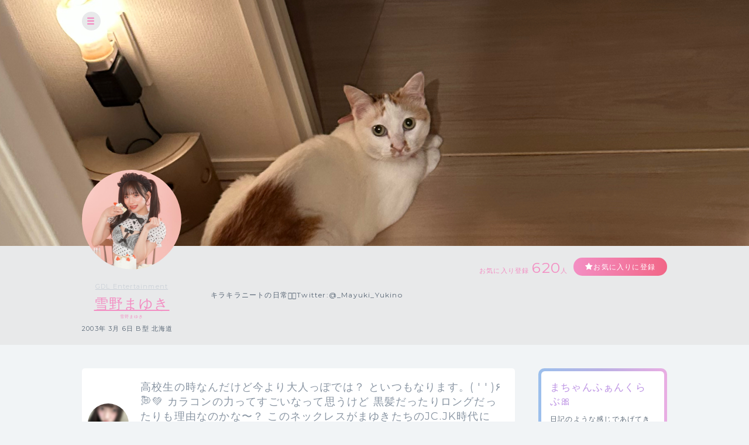

--- FILE ---
content_type: text/html; charset=UTF-8
request_url: https://cheerz.cz/artist/18124/community
body_size: 10855
content:
<!DOCTYPE html>
<html lang="ja">
<head>
<script>
var dimension1 = 'guest';
var userId = '';
window.dataLayer = window.dataLayer || [];
dataLayer.push({
  'user_dimension': dimension1,
  'user_id': userId
});
<!-- Google Tag Manager -->
(function(w,d,s,l,i){w[l]=w[l]||[];w[l].push({'gtm.start':
new Date().getTime(),event:'gtm.js'});var f=d.getElementsByTagName(s)[0],
j=d.createElement(s),dl=l!='dataLayer'?'&l='+l:'';j.async=true;j.src=
'https://www.googletagmanager.com/gtm.js?id='+i+dl;f.parentNode.insertBefore(j,f);
})(window,document,'script','dataLayer','GTM-M934DTV');
</script>
<!-- End Google Tag Manager -->
<meta charset="utf-8">
<title>雪野まゆき：コミュニティ - CHEERZ -</title>
<meta name="viewport" content="width=device-width, initial-scale=1, maximum-scale=1, user-scalable=no, minimal-ui">
<meta name="format-detection" content="telephone=no">
<meta http-equiv="X-UA-Compatible" content="IE=edge">
<meta name="keywords" content="ファンクラブ,ファンサイト,コミュニティ,SNS,チアーズ,CHEERZ,雪野まゆき">
<meta name="description" content="キラキラニートの日常🐈‍⬛Twitter:@_Mayuki_Yukino">
<meta name="image" content="キラキラニートの日常🐈‍⬛Twitter:@_Mayuki_Yukino">
<meta name="csrf-token" content="Y4rXAK8eRwi5LZDF3ZqzGccNkotbaMeAjvS0rTCQ">
<meta property="og:locale" content="ja_JP" />
<meta property="og:locale:alternate" content="en_US" />
<meta property="og:type" content="article">
<meta property="og:site_name" content="CHEERZ">
<meta property="og:title" content="雪野まゆき：コミュニティ - CHEERZ -">
<meta property="og:description" content="キラキラニートの日常🐈‍⬛Twitter:@_Mayuki_Yukino">
<meta property="og:url" content="http://cheerz.cz/">
<meta property="og:image" content="https://cheerz.cz/assets/cheerz/img/en/facebook_og.jpg">
<meta name="apple-itunes-app" content="app-id=931749940">
<link rel="alternate" hreflang="ja" href="https://cheerz.cz/" />
<link rel="shortcut icon" href="/favicon.ico" type="image/x-icon">
<link rel="canonical" href="http://cheerz.cz/" />
<link rel="apple-touch-icon" href="/assets/cheerz/img/apple-touch-icon.png">

<link media="all" type="text/css" rel="stylesheet" href="https://cheerz.cz/assets/cheerz/css/public/style-default.css">
<link href="https://fonts.googleapis.com/css?family=Montserrat:400,600,700,800,900" rel="stylesheet">
<script src="https://ajax.googleapis.com/ajax/libs/jquery/2.1.3/jquery.min.js"></script>
<script src="https://cdnjs.cloudflare.com/ajax/libs/jsrender/0.9.90/jsrender.min.js"></script>
<script src="https://cheerz.cz/assets/cheerz/js/iscroll.js"></script>
<script src="https://cheerz.cz/assets/cheerz/js/readmore.js"></script>
<script src="https://cdnjs.cloudflare.com/ajax/libs/twitter-bootstrap/3.3.7/js/bootstrap.min.js"></script>
<script src="https://cdn.jsdelivr.net/npm/gasparesganga-jquery-loading-overlay@2.1.2/dist/loadingoverlay.min.js"></script>
<script src="https://cheerz.cz/assets/cheerz/js/csrf-error-handler.js?v=1732526297"></script>
<!-- HTML5 Shim and Respond.js IE8 support of HTML5 elements and media queries -->
<!-- WARNING: Respond.js doesn't work if you view the page via file:// -->
<!--[if lt IE 9]>
    <script src="https://oss.maxcdn.com/html5shiv/3.7.2/html5shiv.min.js"></script>
    <script src="https://oss.maxcdn.com/libs/respond.js/1.4.2/respond.min.js"></script>
<![endif]-->


</head>
    <body class="drawer drawer--left">
    <!-- Google Tag Manager (noscript) -->
<noscript><iframe src="https://www.googletagmanager.com/ns.html?id=GTM-M934DTV"
height="0" width="0" style="display:none;visibility:hidden"></iframe></noscript>
<!-- End Google Tag Manager (noscript) -->
        <div class="wrapper">
        <header>
    <div class="inner">
        <h1><a href="/">CHEERZ</a></h1>
        <nav>
            <ul>
                <li><a href="/" class="home">HOME</a></li>
                <li><a href="/timeline" class="timeline">タイムライン</a></li>
                <li><a href="/ranking" class="ranking">ランキング</a></li>
                <li><a href="https://scrambleweb.jp" target="_blank" class="article">記事・コラム</a></li>
                <li class="spMenu">
                                        <div class="login">
                        <a href="/login">LOGIN</a>
                    </div>
                                    </li>
            </ul>
        </nav>
        <div class="searchBox">
            <form method="GET" action="/search">
                <input type="text" name="keyword" class="search" placeholder="アーティスト・ユニット検索">
            </form>
        </div>
                <div class="login">
            <a href="/login">LOGIN</a>
        </div>
            </div>
</header>
        <div class="contentWrapper artist">
            <div class="container">
                <section class="artistHead">
    <div class="artistCover" style="background:url('https://d1jo5b1m9v3ic.cloudfront.net/image_manager/poster_cover/264894_5919195bb0adf00e961e35457b2133c4.jpg') top center no-repeat;">
        <div class="inner">
            <div class="headerIcon">
                <div class="headerToggleBtn" id="toggleBtn"></div>
            </div>
                    </div>
    </div>
    <div class="inner">
        <div class="profileTop">
            <div class="artistDetail">
                <div class="thumb ">
                    <a href="/artist/18124">
                        <img src="https://d1jo5b1m9v3ic.cloudfront.net/poster/profile/p18124/ce7c1f09ab1bb5cb1d3af08af4a0cd5e-large.jpg">
                    </a>
                </div>
                <div class="profile">
                                            <p class="unitName">
                                                            <a href="/unit/1106">GDL Entertainment</a>
                                                    </p>
                                        <p class="name"><a href="/artist/18124">雪野まゆき</a></p>
                    <p class="roman">雪野まゆき</p>
                    <p class="profileInfo">
                                                    2003年
                                                                            3月
                                                                            6日
                                                                            B型
                                                                            北海道
                                            </p>
                                                        </div>
            </div>
            <div class="profileRight">
                <div class="btnArea">
                    <ul>
                        <li>
                            <p class="favoriteCount">お気に入り登録<span>620</span>人</p>
                        </li>
                        <li>
                            <div class="favoriteBtn">
                                                                    <a href="/login" class="btn large registered" data-fav-action="add">お気に入りに登録</a>
                                                            </div>
                        </li>
                    </ul>
                </div>
                <p class="profileTxt">
                    キラキラニートの日常🐈‍⬛Twitter:@_Mayuki_Yukino
                </p>
            </div>
        </div>
    </div>
</section>
                <section class="columnTwo artistWrap">
                    <div class="inner">
                        <input id="leftContent" type="radio" name="tab_item" checked>
<label class="tab_item" for="leftContent">コミュニティ</label>
<input id="rightContent" type="radio" name="tab_item">
<label class="tab_item" for="rightContent">その他</label>
                        <div class="leftColumn tabContent" id="leftColumn_Content">
                            <div>
    <div class="contentsIndex community">
                <div id="ct-1948014" class="contentsBlock">
            <a href="/artist/community/show/1948014">
                <dl>
                    <dt class="thumb"><img src="https://d1jo5b1m9v3ic.cloudfront.net/item/i1988364/2a524783ca2cef7d0f04808e83bacd51.jpg"></dt>
                    <dd>
                        <p class="ttl">高校生の時なんだけど今より大人っぽでは？
といつもなります。(  &#039; &#039; )۶💭ྀི💚

カラコンの力ってすごいなって思うけど
黒髪だったりロングだったりも理由なのかな〜？ 

このネックレスがまゆきたちのJC.JK時代に
流行っててなんかお洒落ダナっておもって
つけてました(マセガキさん)( ˶･̆⤙･̆˶ )- ̗̀‎𖤐

今日はこんな感じの一言日記でした📖☡✍
またね〜〜〜！！！（1）</p>
                    </dd>
                </dl>
            </a>
                    </div>
                <div id="ct-1944555" class="contentsBlock">
            <a href="/artist/community/show/1944555">
                <dl>
                    <dt class="thumb"><img src="https://d1jo5b1m9v3ic.cloudfront.net/item/i1984726/38a34d0fdaba37ed2f1c7e2de5bfe14a.jpg"></dt>
                    <dd>
                        <p class="ttl">🐝さんの行方（2）</p>
                    </dd>
                </dl>
            </a>
                    </div>
                <div id="ct-1944116" class="contentsBlock">
            <a href="/artist/community/show/1944116">
                <dl>
                    <dt class="thumb"><img src="https://d1jo5b1m9v3ic.cloudfront.net/item/i1984271/0d20f4ed017177a0182a752927cfc131.jpg"></dt>
                    <dd>
                        <p class="ttl">サポちあ🩷🩷🩷

今日 はお姉ちゃんがネイルに行きたいから姪っ子ちゃんを預かってーーーの日で！！！

少ない時間だけど預かった🥰

最近姪っ子ちゃんたちの成長がすごくて
おばさんᯣ_ᯣまι&quot;感動となってるよᐢ ̥_  ̫ _ ̥ᐢ♡

痛いとか怖いとかいうの無理しないでね！
みたいな言葉をかけてくれる姪っ子ちゃんたち
最強のお薬すぎる…自慢の姪っ子💓💓💓

また5月中にいぱいチアするね！
遅くなってごめんね〜おやすみ- ̗̀‎𖤐（1）</p>
                    </dd>
                </dl>
            </a>
                    </div>
                <div id="ct-1942098" class="contentsBlock">
            <a href="/artist/community/show/1942098">
                <dl>
                    <dt class="thumb"><img src="https://d1jo5b1m9v3ic.cloudfront.net/item/i1982172/dbf950eb1dd6deb4a98e207d7c876f9e.jpg"></dt>
                    <dd>
                        <p class="ttl">この時ぐらい茶髪にするのもありだにゃーと思ったり、ていうか猫好きすぎる話。ボイス。（3）</p>
                    </dd>
                </dl>
            </a>
                    </div>
                <div id="ct-1941406" class="contentsBlock">
            <a href="/artist/community/show/1941406">
                <dl>
                    <dt class="thumb"><img src="https://d1jo5b1m9v3ic.cloudfront.net/item/i1981449/9b1db0256c95359ca451f030d97b6546.jpg"></dt>
                    <dd>
                        <p class="ttl">ぼいしゅ･｡.♡（3）</p>
                    </dd>
                </dl>
            </a>
                    </div>
                <div id="ct-1940089" class="contentsBlock">
            <a href="/artist/community/show/1940089">
                <dl>
                    <dt class="thumb"><img src="https://d1jo5b1m9v3ic.cloudfront.net/item/i1980063/d20b9b052dd2614874a188fb37a996e3.jpg"></dt>
                    <dd>
                        <p class="ttl">今日はともだぴと遊びにいくーぅ！！！

ひさしぶりだからワクワクなんだよー👼🏻💞

この写真のとき北海道いったいらい行けてなくて
おばあちゃんおじいちゃんに会いたいから
今年は絶対帰りたいんだー🥲✨✨✨

身内との時間も友達との時間もゆきんことの
時間も全部タカラモノだから出会ってくれて
ありがとうの気持ちでいっぱいだ♡( &gt; ·̫ &lt;⸝⸝ᐢ )

いってきます！！！（5）</p>
                    </dd>
                </dl>
            </a>
                    </div>
                <div id="ct-1939506" class="contentsBlock">
            <a href="/artist/community/show/1939506">
                <dl>
                    <dt class="thumb"><img src="https://d1jo5b1m9v3ic.cloudfront.net/item/i1979454/741a20cd4d5fb2b9c87ade9c5a6ba886.jpg"></dt>
                    <dd>
                        <p class="ttl">幼まちゃん👷🏼📛🖍4月のはなし。（3）</p>
                    </dd>
                </dl>
            </a>
                    </div>
                <div id="ct-1938972" class="contentsBlock">
            <a href="/artist/community/show/1938972">
                <dl>
                    <dt class="thumb"><img src="https://d1jo5b1m9v3ic.cloudfront.net/item/i1978898/1b17c4dba7beda3b1da8770eb2355d6c.jpg"></dt>
                    <dd>
                        <p class="ttl">じゃっかん髪の毛赤めな時あったんだよ〜🍎（5）</p>
                    </dd>
                </dl>
            </a>
                    </div>
                <div id="ct-1938347" class="contentsBlock">
            <a href="/artist/community/show/1938347">
                <dl>
                    <dt class="thumb"><img src="https://d1jo5b1m9v3ic.cloudfront.net/item/i1978241/9bb3a91703e081232f7fe33b77aee9a8.jpg"></dt>
                    <dd>
                        <p class="ttl">🦪であたったまちゃんの経過観察/ボイス🗣💭（4）</p>
                    </dd>
                </dl>
            </a>
                    </div>
                <div id="ct-1937916" class="contentsBlock">
            <a href="/artist/community/show/1937916">
                <dl>
                    <dt class="thumb"><img src="https://d1jo5b1m9v3ic.cloudfront.net/item/i1977794/10a9e555a725e07c64c444af8acc4c83.jpg"></dt>
                    <dd>
                        <p class="ttl">わー！！！サポーター投稿再開しようかなと思って！！今月後半になっちゃったから3月は今からでも多めに……やりたいなって感じ！！！

昔やってたんだけどアイドルの時と両立できなくて…
今時間あるから前より投稿できるかなって思って！
はじめちゃったけど、需要あるといいな……
もっとまゆきのこと知って貰えたらいいな……

って感じです🙇🏻‍♀️💞💞💞

月額500円！サブスクってかんじなの楽しい🎶

今日は美容dayなので電車の中がたんごとん
まゆきバスだと前に座らないと実は
酔っちゃう……悩みです。
（2）</p>
                    </dd>
                </dl>
            </a>
                    </div>
                <div id="ct-1938015" class="contentsBlock">
            <a href="/artist/community/show/1938015">
                <dl>
                    <dt class="thumb"><img src="https://d1jo5b1m9v3ic.cloudfront.net/item/i1977896/be4887dbd8e48a4b8172b19a0863de9e.jpg"></dt>
                    <dd>
                        <p class="ttl">今日のサポーター投稿はボイスで^ ̳ට ̫ ට ̳^🎀（6）</p>
                    </dd>
                </dl>
            </a>
                    </div>
                <div id="ct-1799112" class="contentsBlock">
            <a href="/artist/community/show/1799112">
                <dl>
                    <dt class="thumb"><img src="https://d1jo5b1m9v3ic.cloudfront.net/item/i1833607/42d6709b23e2569b8c425ad8094acf73.jpg"></dt>
                    <dd>
                        <p class="ttl">前行った時すんごい暖かくてあっつくて
大変だった！？！けど今回はいい気温だった~

数期間でめっちゃ変わるまゆきさんと
すっぴん特別ー！（3）</p>
                    </dd>
                </dl>
            </a>
                    </div>
                <div id="ct-1785753" class="contentsBlock">
            <a href="/artist/community/show/1785753">
                <dl>
                    <dt class="thumb"><img src="https://d1jo5b1m9v3ic.cloudfront.net/item/i1819744/ba84d9e7f422876311fbe96a3bfcd622.jpg"></dt>
                    <dd>
                        <p class="ttl">期間限定を絶対期間以内に食べたいなって思うように
なって、よく期間以内に食べるぜ移動してるから
チョコパイも買えるようなルートで行った！えっへん（1）</p>
                    </dd>
                </dl>
            </a>
                    </div>
                <div id="ct-1770006" class="contentsBlock">
            <a href="/artist/community/show/1770006">
                <dl>
                    <dt class="thumb"><img src="https://d1jo5b1m9v3ic.cloudfront.net/item/i1803537/2f3fce7391af1963d3d2dd306e2c1248.jpg"></dt>
                    <dd>
                        <p class="ttl">黒髪えも、懐かしってなりますよね（1）</p>
                    </dd>
                </dl>
            </a>
                    </div>
                <div id="ct-1763245" class="contentsBlock">
            <a href="/artist/community/show/1763245">
                <dl>
                    <dt class="thumb"><img src="https://d1jo5b1m9v3ic.cloudfront.net/item/i1796610/93bf2cbba3c70629b3dbf40f535040fe.jpg"></dt>
                    <dd>
                        <p class="ttl">元気っ子ヘアー！かわい？𓂃 𓈒𓏸🍊（3）</p>
                    </dd>
                </dl>
            </a>
                    </div>
                <div id="ct-1762182" class="contentsBlock">
            <a href="/artist/community/show/1762182">
                <dl>
                    <dt class="thumb"><img src="https://d1jo5b1m9v3ic.cloudfront.net/item/i1795520/70133128b0fc1383aec94af18dc1d74d.jpg"></dt>
                    <dd>
                        <p class="ttl">これの行方知りたい…！！！！！

なんかアイロンビーズ作って配ったじゃん！(うん)
めいっぱい作りすぎて誰に何が当たったのか
忘れちゃったのね！(ごめんなしゃい)
だからこの子どうしたか覚えてないンだけどね…

最近ハマってるポケカでさ、ブイスターっての
使うとなんか置いてこれもう使用済的な風に
記すんだけどそれなくて、アイロンビーズで
またこれ作ろうかな！って思って！！！（2）</p>
                    </dd>
                </dl>
            </a>
                    </div>
                <div id="ct-1760248" class="contentsBlock">
            <a href="/artist/community/show/1760248">
                <dl>
                    <dt class="thumb"><img src="https://d1jo5b1m9v3ic.cloudfront.net/item/i1793542/4052989b980edf881fd698f1e443ae41.jpg"></dt>
                    <dd>
                        <p class="ttl">もぐっっ🍩♡（3）</p>
                    </dd>
                </dl>
            </a>
                    </div>
                <div id="ct-1758756" class="contentsBlock">
            <a href="/artist/community/show/1758756">
                <dl>
                    <dt class="thumb"><img src="https://d1jo5b1m9v3ic.cloudfront.net/item/i1791996/5423eba3ce3835ab6bdbb21b3d1135d7.jpg"></dt>
                    <dd>
                        <p class="ttl">この時の前髪人気だったから大汗かいたときか
湿気に負けたときはボブでもやってみよかな👼🏻（2）</p>
                    </dd>
                </dl>
            </a>
                    </div>
                <div id="ct-1757752" class="contentsBlock">
            <a href="/artist/community/show/1757752">
                <dl>
                    <dt class="thumb"><img src="https://d1jo5b1m9v3ic.cloudfront.net/item/i1790958/37a3152f77b690190f35a31ea9ceb588.jpg"></dt>
                    <dd>
                        <p class="ttl">ここってなんて場所？渋谷のどこか！笑
と8月の振り返り𓆈𓆉𓆊𓆌𓆏𓆐（3）</p>
                    </dd>
                </dl>
            </a>
                    </div>
                <div id="ct-1757253" class="contentsBlock">
            <a href="/artist/community/show/1757253">
                <dl>
                    <dt class="thumb"><img src="https://d1jo5b1m9v3ic.cloudfront.net/item/i1790446/7ebbe58a9c98edf6df6fa13050a03e65.jpg"></dt>
                    <dd>
                        <p class="ttl">このお洋服！着てくとこすごい選ぶから
大変！！！笑お気に入りだから今年の秋も
来たいなあ…🥺🩷🩷🩷（3）</p>
                    </dd>
                </dl>
            </a>
                    </div>
            </div>
    <div class="pager">
        <ul>
            <li class=" disabled">
                <a href="/artist/18124/community?page=1" id="pageFirst"><<</a>
            </li>
            <li class=" disabled">
                <a href="/artist/18124/community?page=1" id="pagePrev"><</a>
            </li>
            
                                                                    <li class=" current">
                        <a href="/artist/18124/community?page=1" id="page1">1</a>
                    </li>
                                                        <li class="">
                        <a href="/artist/18124/community?page=2" id="page2">2</a>
                    </li>
                                                        <li class="">
                        <a href="/artist/18124/community?page=3" id="page3">3</a>
                    </li>
                                                        <li class="">
                        <a href="/artist/18124/community?page=4" id="page4">4</a>
                    </li>
                                                        <li class="">
                        <a href="/artist/18124/community?page=5" id="page5">5</a>
                    </li>
                                                        <li class="">
                        <a href="/artist/18124/community?page=6" id="page6">6</a>
                    </li>
                                                        <li class="">
                        <a href="/artist/18124/community?page=7" id="page7">7</a>
                    </li>
                                                        <li class="">
                        <a href="/artist/18124/community?page=8" id="page8">8</a>
                    </li>
                                                        <li class="">
                        <a href="/artist/18124/community?page=9" id="page9">9</a>
                    </li>
                            
                        <li class="">
                <a href="/artist/18124/community?page=2" id="pageNext">></a>
            </li>
            <li class="">
                <a href="/artist/18124/community?page=20" id="pageLast">>></a>
            </li>
        </ul>
    </div>
</div>
<script>
$(function() {
    $('.tgTtip').on('click', function(e) {
        e.preventDefault();
        var threadId = $(this).data('thread-id');
        var anchor = $('<a></a>', {
            href: '#',
            text: $(this).attr('data-tooltip')
        });
        anchor.on('click', function(e) {
            e.preventDefault();
            if (window.confirm('このスレッドを削除してもよろしいですか？')) {
                $.ajax({
                    url: '/artist/community/delete',
                    type: 'POST',
                    data: {
                        '_token': $('meta[name="csrf-token"]').attr('content'),
                        'thread_id': threadId
                    }
                })
                .done(function(data, textStatus, jqXHR) {
                    if (data.error_code == 0) {
                        $('#ct-' + threadId).fadeOut('slow');
                    }
                })
                .always(function() {
                    $('.tgToolTip').remove();
                    $('.dummy').remove();
                });
            } else {
                window.alert('キャンセルされました');
                $('.tgToolTip').remove();
                $('.dummy').remove();
            }
        });
        $('body').append(
            $('<div></div>', {
                'class': 'tgToolTip'
            })
            .append($('<div></div>', {
                'class': 'close',
                text: 'x'
            }))
            .append($('<a></a>', {
                href: $(this).data('edit-endpoint'),
                text: '編集する'
            }))
            .append($('<br>'))
            .append(anchor)
        );

        if(navigator.userAgent.match(/(iPhone|iPad|iPod|Android)/)){
            var position = $(this).offset();
            var newPositionTop = position.top - 40;      // +数値で下方向へ移動
            var newPositionLeft = position.left - 80;   // +数値で右方向へ移動
        } else {
            var position = $(this).offset();
            var newPositionTop = position.top - 40;      // +数値で下方向へ移動
            var newPositionLeft = position.left - 40;   // +数値で右方向へ移動
        }

        $(".tgToolTip").css({'top': newPositionTop + 'px', 'left': newPositionLeft + 'px'});
        $('body').append('<div class="dummy"></div>');
    });

    $('body').on('click', '.dummy,.close', function() {
        $('.tgToolTip').remove();
        $('.dummy').remove();
    });
});
</script>
                        </div>
                        <div class="rightColumn tabContent" id="rightColumn_Content">
                            <div class="supportArea">
    <div class="supportInner ">
                
        <h3>まちゃんふぁんくらぶ🎀</h3>
        <p>
            日記のような感じであげてきます❕
まゆきのこともっと知りたいって思ってくれた
人はサポーターになってもっと知ってね👼🏻🩷…
                        <a href="/support/show/18124">MORE</a>
                    </p>
        <div class="supportBtn">
            <p>月額550円（税込）から<br>支援できます</p>
                        <a href="/support/show/18124" class="btn purple">支援する</a>
                    </div>
                <div class="supporterList">
            <h4>SUPPORTER</h4>
            <ul>
                                                    <li>
                        <dl>
                            <dt>
                                <div class="thumb">
                                    <img src="https://d1jo5b1m9v3ic.cloudfront.net/user/profile/u388071f2ac644221f6312ac30e80ab6ed688682-small.jpg">
                                </div>
                            </dt>
                            <dd>
                                <p class="name">
                                    道産子なおき
                                </p>
                                <p class="number">
                                    会員No.63
                                </p>
                            </dd>
                        </dl>
                    </li>
                                                    <li>
                        <dl>
                            <dt>
                                <div class="thumb">
                                    <img src="https://d1jo5b1m9v3ic.cloudfront.net/user/profile/u645486fb217f479f50b0fa53a4c309885526d06-small.jpg">
                                </div>
                            </dt>
                            <dd>
                                <p class="name">
                                    拓哉
                                </p>
                                <p class="number">
                                    会員No.69
                                </p>
                            </dd>
                        </dl>
                    </li>
                            </ul>
            <div class="moreBtn"><a href="/artist/18124/supporter-list" class="btn gray">MORE</a></div>
        </div>
    </div>
</div>
<div class="communityArea">
    <h3 class="community">COMMUNITY</h3>
    <ul class="threadList">
                <li>
            <a href="/artist/community/show/1948014">
                高校生の時なんだけど今より大人っぽでは？
といつもなります。(  &#039; &#039; )۶💭ྀི💚

カラコン...（1）
            </a>
        </li>
                <li>
            <a href="/artist/community/show/1944555">
                🐝さんの行方（2）
            </a>
        </li>
                <li>
            <a href="/artist/community/show/1944116">
                サポちあ🩷🩷🩷

今日 はお姉ちゃんがネイルに行きたいから姪っ子ちゃんを預かってーーーの...（1）
            </a>
        </li>
                <li>
            <a href="/artist/community/show/1942098">
                この時ぐらい茶髪にするのもありだにゃーと思ったり、ていうか猫好きすぎる話。ボイス。（3）
            </a>
        </li>
                <li>
            <a href="/artist/community/show/1941406">
                ぼいしゅ･｡.♡（3）
            </a>
        </li>
                <li>
            <a href="/artist/community/show/1940089">
                今日はともだぴと遊びにいくーぅ！！！

ひさしぶりだからワクワクなんだよー👼🏻💞

この...（5）
            </a>
        </li>
                <li>
            <a href="/artist/community/show/1939506">
                幼まちゃん👷🏼📛🖍4月のはなし。（3）
            </a>
        </li>
                <li>
            <a href="/artist/community/show/1938972">
                じゃっかん髪の毛赤めな時あったんだよ〜🍎（5）
            </a>
        </li>
                <li>
            <a href="/artist/community/show/1938347">
                🦪であたったまちゃんの経過観察/ボイス🗣💭（4）
            </a>
        </li>
                <li>
            <a href="/artist/community/show/1937916">
                わー！！！サポーター投稿再開しようかなと思って！！今月後半になっちゃったから3月は...（2）
            </a>
        </li>
            </ul>
<div class="moreBtn"><a href='/artist/18124/community' class="btn gray">MORE</a></div>
</div>
    <div class="fanRanking">
        <h3 class="ranking">Fan Ranking</h3>
        <ul>
                            <li>
                    <dl>
                        <dt><img src="https://d1jo5b1m9v3ic.cloudfront.net/user/profile/default.png"></dt>
                        <dd>
                            カル<br>
                            <span>1808 cheer</span>
                        </dd>
                    </dl>
                </li>
                    </ul>
    </div>
    <div class="linkArea">
                    <div class="linkBtn">
                <a href="https://mobile.twitter.com/_Mayuki_Yukino" class="btn" target="_blank">Twitter</a>
            </div>
                    <div class="linkBtn">
                <a href="https://www.instagram.com/mayuki.yukino/" class="btn" target="_blank">Instagram</a>
            </div>
                    <div class="linkBtn">
                <a href="https://www.tiktok.com/@_mayuki_yukino?_t=8UtwVur6SVl&_r=1" class="btn" target="_blank">TikTok</a>
            </div>
            </div>
                        </div>
                    </div>
                </section>
            </div>
        </div>
    </div>
    <div class="overlay" id="modalLogin">
    <div class="modalContainer">
        <div id="modalInner" class="modalInner">
            <div class="modalLoginInner">
                <section class="contentTtl">
                    <div class="inner">
                        <h2>ログイン</h2>
                    </div>
                </section>
                <section class="formWrap">
                    <div class="inner">
                        <form method="POST" action="https://cheerz.cz/ajax-login" accept-charset="UTF-8" class="form-signin form"><input name="_token" type="hidden" value="Y4rXAK8eRwi5LZDF3ZqzGccNkotbaMeAjvS0rTCQ">
                            <div class="formGroup">
                                <input id="inputEmail" placeholder="メールアドレス" autofocus="" name="email" type="email">
                            </div>
                            <div id="errorEmail" class="errorTxt"></div>
                            <div class="formGroup">
                                <input id="inputPassword" placeholder="Password" name="password" type="password" value="">
                            </div>
                            <div id="errorPassword" class="errorTxt"></div>
                            <div class="check">
                                <input class="checkbox" id="check01" name="remember_me" type="checkbox" value="1">
                                <label for="check01" class="checkboxTtl">ログイン情報を保持する</label>
                            </div>
                            <div class="transmition">
                                <button type="button" class="submit-button">ログイン</button>
                            </div>
                        </form>
                        <div class="caution">
                            <ul>
                                <li>パスワードを忘れた方は<a href="https://cheerz.cz/user-password/forgot">こちら</a></li>
                                <li>新規アカウント作成は<a href="https://cheerz.cz/user-registration/sms-re-verification">こちら</a></li>
                            </ul>
                        </div>
                    </div>
                </section>
                <button class="closeButton" type="button"></button>
            </div>
        </div>
    </div>
</div>
<script>
$(function() {

    function resetMessage() {
        $('.infoBar').remove();
        $('#errorEmail').removeClass('-show').text('');
        $('#errorPassword').removeClass('-show').text('');
    }

    function showLoginError(message) {
        $('<div></div>', {
            'class': 'infoBar'
        })
        .text(message)
        .prependTo('#modalInner');
    }

    function validate() {
        var result = true;
        if ($('#inputEmail').val().length === 0) {
            $('#errorEmail').text('メールアドレスは必須項目です。').addClass('-show');
            result = false;
        }
        if ($('#inputPassword').val().length === 0) {
            $('#errorPassword').text('パスワードは必須項目です。').addClass('-show');
            result = false;
        }
        return result;
    }

    $('.submit-button').on('click', function() {
        resetMessage();
        if (validate() === false) {
            return;
        }
        $.ajax({
            url: '/ajax-login',
            type: 'POST',
            data: {
                '_token': $('meta[name="csrf-token"]').attr('content'),
                'email': $('#inputEmail').val(),
                'password': $('#inputPassword').val()
            }
        })
        .done(function(data, textStatus, jqXHR) {
            if (data.error_code === 0) {
                location.reload();
            } else {
                showLoginError(data.message);
            }
        })
        .fail(function() {
            showLoginError('ログインに失敗しました。');
        });
    });
});
</script>
    <div class="overlay overlayBlack" id="modalThanksMessage">
    <div class="modalContainer">
        <div class="modalInner">
            <div class="modalMessageInnerSingle">
                <section class="messageWrap">
                    <div class="inner">
                        <h3>Thank you!</h3>
                        <h4 id="thanksMessageTitle"></h4>
                        <div class="thumb">
                            <img id="thanksMessageImage" src="">
                        </div>
                        <div class="messageArea">
                            <p id="thanksMessageBody"></p>
                        </div>
                        <p class="note">ありがとうメッセージはアーティストページからいつでも確認できます</p>
                    </div>
                </section>
                <button class="buttonFirst closeButton" type="button"></button>
            </div>
        </div>
    </div>
</div>

    <p id="top" class="pagetop">
        <a href="#main"><img src="/assets/cheerz/img/pagetop.png"></a>
    </p>

    <script>(function(d, s, id) {
    var js, fjs = d.getElementsByTagName(s)[0];
    if (d.getElementById(id)) return;
    js = d.createElement(s); js.id = id;
    js.src = "//connect.facebook.net/ja_JP/sdk.js#xfbml=1&appId=200136110037564&version=v2.0";
    fjs.parentNode.insertBefore(js, fjs);
    }(document, 'script', 'facebook-jssdk'));
    </script>

    <script type="text/javascript">
$(function() {
    $('a[href*="#"]:not([href="#"])').click(function() {
        if (location.pathname.replace(/^\//,'') == this.pathname.replace(/^\//,'') && location.hostname == this.hostname) {
            var target = $(this.hash);
            target = target.length ? target : $('[name=' + this.hash.slice(1) +']');
            if (target.length) {
                $('html,body').animate({
                    scrollTop: target.offset().top - 70
                }, 1000);
                return false;
            }
        }
    });
    $(document).on('click', '.click-dropdown', function (e) {
        e.preventDefault();
        $('#drop').toggleClass('active');
    });
});
</script>

<script type="text/javascript">
$(document).ready(function() {
    var pagetop = $('.pagetop');
    $(window).scroll(function () {
        if ($(this).scrollTop() > 700) {
            pagetop.fadeIn();
        } else {
            pagetop.fadeOut();
        }
    });
    pagetop.click(function () {
        $('body, html').animate({ scrollTop: 0 }, 500);
        return false;
    });
});
</script>
            <script src="https://cheerz.cz/assets/cheerz/js/modal.js"></script>
    <script src="https://cheerz.cz/assets/cheerz/js/artist_favorite.js"></script>
        <script>
        $(function () {
            var $win = $(window);
            $win.on('load resize', function() {
                var windowWidth = window.innerWidth;
                if (windowWidth > 1024) {
                    $('header').hide();
                } else if (windowWidth > 768) {
                    $('header').show();
                } else {
                    // SPの処理
                }
            });
            $('#toggleBtn').click(function(e){
                //選択したパネルを開く
                $('header').slideToggle(500);
            });
        });
    </script>
</body>
</html>
